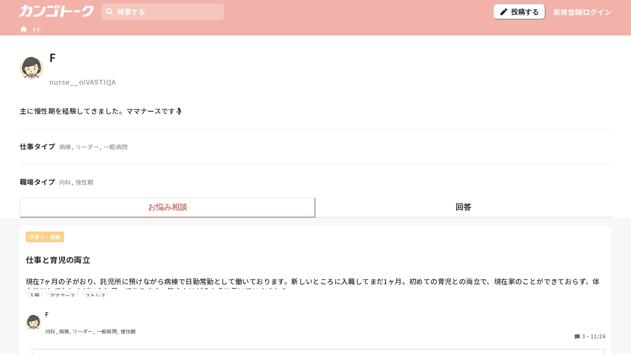

--- FILE ---
content_type: application/javascript; charset=utf-8
request_url: https://shigotalk.jp/_next/static/chunks/pages/%5BgenreName%5D/users/%5BaccountName%5D-64fc4dfd0a5f5c65.js
body_size: 3201
content:
(self.webpackChunk_N_E=self.webpackChunk_N_E||[]).push([[6078],{4333:function(e,n,r){(window.__NEXT_P=window.__NEXT_P||[]).push(["/[genreName]/users/[accountName]",function(){return r(9038)}])},7963:function(e,n,r){"use strict";r.d(n,{m:function(){return c}});var t=r(5893),s=r(7484),i=r.n(s),o=r(7294),l=r(92);let c=(0,o.memo)(function(e){let{time:n,...r}=e,s=i()(n).tz(),c=i()().tz(),[a,x]=(0,o.useState)(s.format("YYYY/MM/DD"));return(0,o.useEffect)(()=>{c.isAfter(s)?c.diff(s,"month")>0?x(s.year===c.year?s.format("MM/DD"):s.format("YYYY/MM/DD")):c.diff(s,"day")>0?x("".concat(c.diff(s,"day"),"日前")):c.diff(s,"hour")>0?x("".concat(c.diff(s,"hour"),"時間前")):c.diff(s,"minute")>0?x("".concat(c.diff(s,"minute"),"分前")):x("".concat(c.diff(s,"second"),"秒前")):s.diff(c,"month")>0?x("残り".concat(s.diff(c,"month"),"ヶ月")):s.diff(c,"day")>0?x("残り".concat(s.diff(c,"day"),"日")):s.diff(c,"hour")>0?x("残り".concat(s.diff(c,"hour"),"時間")):s.diff(c,"minute")>0?x("残り".concat(s.diff(c,"minute"),"分")):x("残り".concat(s.diff(c,"second"),"秒"))},[]),(0,t.jsx)(l.x,{...r,children:a})})},1200:function(e,n,r){"use strict";r.d(n,{H:function(){return x}});var t=r(5893),s=r(5715),i=r(8186),o=r(8029),l=r(92),c=r(7294),a=r(3750);let x=(0,c.memo)(function(e){let{text:n,icon:r=a.erO,iconSize:c=16}=e;return(0,t.jsx)(s.M,{mt:"md",mb:"xl",children:(0,t.jsxs)(i.g,{spacing:"md",children:[(0,t.jsx)(o.x,{as:r,color:"primary.400",boxSize:c}),(0,t.jsx)(l.x,{textAlign:"center",children:n})]})})})},1084:function(e,n,r){"use strict";r.d(n,{g:function(){return MoreShowLabel}});var t=r(5893),s=r(5715),i=r(3636),o=r(92),l=r(6893);let MoreShowLabel=e=>{let{onClick:n,text:r,...c}=e;return(0,t.jsx)(s.M,{mt:"lg",color:"object.secondary",onClick:n,_hover:{cursor:"pointer"},...c,children:(0,t.jsxs)(i.U,{py:"xs",px:"xl",borderRadius:"xl",_hover:{bg:"#EFEFEF"},transition:".2s",children:[(0,t.jsx)(o.x,{children:r}),(0,t.jsx)(l.bTu,{})]})})}},6968:function(e,n,r){"use strict";r.d(n,{s:function(){return j}});var t=r(5893),s=r(8029),i=r(8329),o=r(3636),l=r(92),c=r(6572),a=r(2553),x=r(1664),d=r.n(x),u=r(1163),h=r(7294),m=r(5434),f=r(7744),p=r(7963);let j=(0,h.memo)(function(e){var n,r;let{genre:x,question:{slug:h,title:j,content:g,user:b,category:S,tags:y,answersCount:k,createdAt:_,isLegendary:v,commentsFromAdmin:w,digestAnswer:z},hasComments:N=!1,queryParams:C,useAsSkeleton:D=!1}=e,M=(0,u.useRouter)(),E=(0,f.w)(null!=j?j:g),O=D?"":"/".concat(x.name,"/questions/").concat(S.label,"/").concat(h)+(null!=C?C:"");return(0,t.jsxs)(s.x,{flex:1,minW:"320px",children:[(0,t.jsxs)(i.k,{p:"sm",borderRadius:["md",null,null,"lg"],bg:"white",h:z?370:220,align:"stretch",direction:"column",onClick:()=>M.push(O),onMouseEnter:()=>M.prefetch(O),cursor:"pointer",children:[(0,t.jsxs)(i.k,{h:"220px",align:"stretch",direction:"column",children:[(0,t.jsxs)(o.U,{align:"center",fontSize:"2xs",fontWeight:"bold",color:"white",spacing:"2xs",children:[(0,t.jsx)(s.x,{bg:S.color,borderRadius:"sm",px:"xs",py:"2xs",children:S.name}),v&&(0,t.jsx)(i.k,{bg:"object.legendary",borderRadius:"sm",px:"xs",py:"2xs",align:"center",children:"\uD83D\uDC51殿堂入り"})]}),(0,t.jsx)(s.x,{mt:"xs",children:(0,t.jsx)(d(),{href:O,prefetch:!D&&void 0,children:(0,t.jsx)(l.x,{fontWeight:"bold",noOfLines:1,fontSize:["sm","md"],textStyle:"link",children:E})})}),(0,t.jsx)(l.x,{noOfLines:4,fontSize:"sm",mt:"xs",mb:"2xs",children:g}),(0,t.jsx)(l.x,{noOfLines:1,fontSize:"2xs",color:"object.secondary",lineHeight:"1.8",mt:"auto",children:y.slice(0,3).map(e=>(0,t.jsx)(l.x,{mr:"2xs",_last:{mr:0},as:"span",borderRadius:"sm",px:"xs",py:"2xs",backgroundColor:"background.gray",flexShrink:0,children:e.name},e.id))}),(0,t.jsxs)(i.k,{align:"flex-end",mt:"xs",children:[(0,t.jsx)(c.q,{alignSelf:"center",src:null!==(n=b.image)&&void 0!==n?n:"/nurse_female.png",bg:"white",boxSize:"avatar.md",flexShrink:0}),(0,t.jsxs)(i.k,{alignSelf:"stretch",direction:"column",justify:"space-between",ml:"xs",fontSize:"2xs",children:[(0,t.jsx)(l.x,{textStyle:"label",children:b.userName}),(0,t.jsx)(l.x,{color:"object.secondary",noOfLines:1,children:b.userTags.map(e=>e.name).join(", ")})]}),(0,t.jsx)(a.J,{ml:"auto",as:m.wbT,boxSize:"12px",flexShrink:0,color:"object.secondary"}),(0,t.jsxs)(s.x,{ml:"2xs",fontSize:"2xs",flexShrink:0,color:"object.secondary",children:[k,"・",(0,t.jsx)(p.m,{time:_,as:"span"})]})]})]}),z&&(0,t.jsxs)(DigestAnswerBox,{children:[(0,t.jsxs)(i.k,{align:"flex-end",children:[(0,t.jsx)(c.q,{alignSelf:"center",src:null!==(r=z.user.image)&&void 0!==r?r:"/nurse_female.png",bg:"white",boxSize:"avatar.sm",flexShrink:0}),(0,t.jsxs)(i.k,{alignSelf:"stretch",direction:"column",justify:"space-between",ml:"xs",fontSize:"2xs",children:[(0,t.jsx)(l.x,{textStyle:"label",children:z.user.userName}),(0,t.jsx)(l.x,{color:"object.secondary",noOfLines:1,children:z.user.userTags.map(e=>e.name).join(", ")})]})]}),(0,t.jsx)(l.x,{noOfLines:4,fontSize:"xs",mt:"xs",mb:"2xs",children:z.content})]})]}),z&&(0,t.jsx)(d(),{href:O,prefetch:!D&&void 0,children:(0,t.jsx)(l.x,{fontSize:"sm",borderRadius:["md",null,null,"lg"],borderWidth:"1px",borderColor:"primary.500",color:"primary.500",bg:"white",textAlign:"center",my:"10px",p:"10px",children:"回答をもっと見る"})}),v&&N&&w&&(0,t.jsx)(d(),{href:O,prefetch:!D&&void 0,children:(0,t.jsxs)(i.k,{mt:"10px",p:"sm",borderRadius:["md",null,null,"lg"],bg:"white",h:"120px",align:"stretch",direction:"column",children:[(0,t.jsx)(l.x,{fontSize:"sm",children:"編集部コメント"}),(0,t.jsx)(l.x,{fontSize:"sm",mt:"sm",noOfLines:3,children:w})]})})]})}),DigestAnswerBox=e=>{let{children:n}=e;return(0,t.jsx)(s.x,{border:"2px",borderColor:"border.gray.main",mt:"18px",ml:"sm",height:"130",boxSizing:"border-box",p:"sm",position:"relative",_before:{display:"block",content:'""',position:"absolute",left:"-18px",bottom:"5px",width:0,height:0,borderStyle:"solid",borderWidth:"8px 16px 8px 0px",borderTopColor:"transparent",borderRightColor:"border.gray.main",borderBottomColor:"transparent",borderLeftColor:"transparent"},_after:{display:"block",content:'""',position:"absolute",left:"-14px",bottom:"6px",margin:"auto 0",width:0,height:0,borderStyle:"solid",borderWidth:"7px 14px 7px 0px",borderColor:"transparent white transparent transparent"},children:n})}},9038:function(e,n,r){"use strict";r.r(n),r.d(n,{__N_SSG:function(){return z},default:function(){return _accountName_}});var t=r(5893),s=r(2937),i=r(7984),o=r(5478),l=r(8029),c=r(8329),a=r(6572),x=r(232),d=r(92),u=r(8186),h=r(4831),m=r(8752),f=r(573),p=r(3229),j=r(8387),g=r(1200),b=r(1084),S=r(6968),y=r(45),k=r(176),_=r(7294);let v=(0,_.createContext)(void 0),UserDetailProvider=e=>{let{initialData:n,children:r}=e,[s,i]=(0,_.useState)(n);return(0,_.useEffect)(()=>{n.user.accountName!==s.user.accountName&&i(n)},[s.user.accountName,n]),(0,t.jsx)(v.Provider,{value:{data:s},children:r})};var w=r(5434);let UserDetailMain=()=>{var e;let{data:{user:n,questions:r,questionsCount:s,answeringQuestions:z,answeringQuestionsCount:N}}=(0,_.useContext)(v),C=(0,i.F)(),{genre:D}=(0,_.useContext)(k.S);if(!D)throw Error("No Genre!");let{onOpenAppInstallModal:M}=(0,_.useContext)(y.K),E=s>r.length,O=N>z.length;return(0,t.jsxs)(o.m,{colorScheme:"primary",isFitted:!0,children:[(0,t.jsx)(l.x,{bg:"white",pt:"md",children:(0,t.jsxs)(l.x,{maxW:C.breakpoints.lg,mx:"auto",px:["md",null,null,0],children:[(0,t.jsxs)(c.k,{align:"center",children:[(0,t.jsx)(a.q,{src:null!==(e=n.image)&&void 0!==e?e:"/nurse_female.png",bg:"white",boxSize:["avatar.lg","avatar.xl"],mr:["xs","sm"],flexShrink:0}),(0,t.jsxs)(c.k,{direction:"column",children:[(0,t.jsx)(x.X,{as:"h1",fontSize:["xl","2xl"],children:n.userName}),(0,t.jsx)(d.x,{fontSize:["xs","sm"],color:"object.tertiary",children:n.accountName})]})]}),(0,t.jsxs)(u.g,{align:"stretch",divider:(0,t.jsx)(h.i,{}),fontSize:["xs","sm"],spacing:["xs","sm"],mt:["xs","sm"],children:[(0,t.jsx)(d.x,{children:n.bio}),(0,t.jsxs)(c.k,{align:"center",children:[(0,t.jsx)(d.x,{fontWeight:"bold",flexShrink:0,children:"仕事タイプ"}),(0,t.jsx)(d.x,{ml:"xs",color:"object.tertiary",fontSize:["2xs","xs"],children:n.userTags.filter(e=>"first_group"===e.tagGroup).map(e=>e.name).join(", ")})]}),(0,t.jsxs)(c.k,{align:"center",children:[(0,t.jsx)(d.x,{fontWeight:"bold",flexShrink:0,children:"職場タイプ"}),(0,t.jsx)(d.x,{ml:"xs",color:"object.tertiary",fontSize:["2xs","xs"],children:n.userTags.filter(e=>"second_group"===e.tagGroup).map(e=>e.name).join(", ")})]})]}),(0,t.jsxs)(m.t,{mt:"xs",children:[(0,t.jsx)(f.O,{fontWeight:"bold",children:"お悩み相談"}),(0,t.jsx)(f.O,{fontWeight:"bold",children:"回答"})]})]})}),(0,t.jsxs)(p.n,{maxW:C.breakpoints.lg,mx:"auto",pt:"md",px:["md",null,null,0],children:[(0,t.jsxs)(j.x,{p:0,children:[0===r.length&&(0,t.jsx)(g.H,{icon:w.$Be,text:"まだお悩み相談の投稿はありません。"}),(0,t.jsx)(u.g,{spacing:"sm",align:"stretch",children:r.map(e=>(0,t.jsx)(S.s,{question:e,genre:D},e.slug))}),E&&(0,t.jsx)(b.g,{onClick:M,text:"お悩み相談をもっと見る"})]}),(0,t.jsxs)(j.x,{p:0,children:[0===z.length&&(0,t.jsx)(g.H,{icon:w.$Be,text:"まだ回答の投稿はありません。"}),(0,t.jsx)(u.g,{spacing:"sm",align:"stretch",children:z.map(e=>(0,t.jsx)(S.s,{question:e,genre:D},e.slug))}),O&&(0,t.jsx)(b.g,{onClick:M,text:"回答をもっと見る"})]})]})]})};var z=!0,_accountName_=e=>{let{genre:n,data:r}=e,{user:i}=r,o=i.userName,l="".concat(n.displayName,"に参加している").concat(i.userName,"さんの情報です。"),c="".concat("https://shigotalk.jp","/").concat(n.name,"/users/").concat(i.accountName),a=(0,_.useMemo)(()=>[{label:i.userName,href:"/".concat(n.name,"/users/").concat(i.accountName)}],[n,i]);return(0,t.jsx)(s.x,{title:o,description:l,url:c,breadcrumbElements:a,noindex:!0,nofollow:!0,children:(0,t.jsx)(UserDetailProvider,{initialData:r,children:(0,t.jsx)(UserDetailMain,{})})})}}},function(e){e.O(0,[5445,260,4090,1228,2013,6397,7924,6893,7255,2937,9774,2888,179],function(){return e(e.s=4333)}),_N_E=e.O()}]);